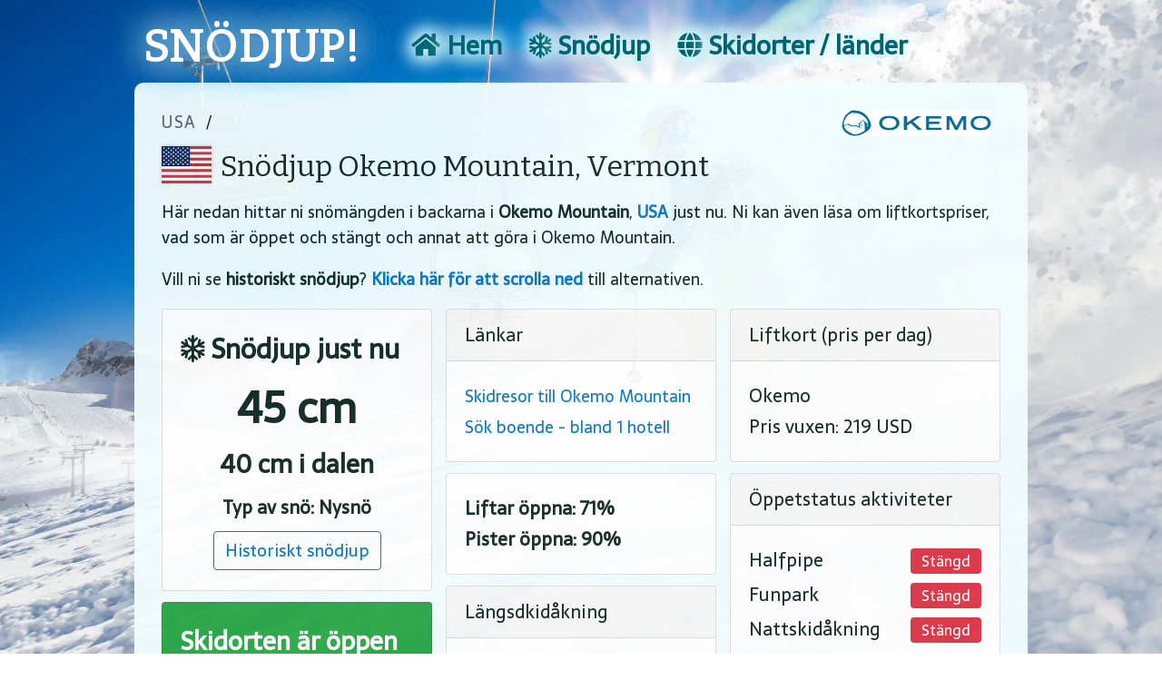

--- FILE ---
content_type: text/html; charset=iso-8859-1
request_url: https://www.xn--sndjup-xxa.se/okemo-mountain
body_size: 36150
content:

<!DOCTYPE html>
<html lang="sv">
<head>
	<title>Snödjup Okemo Mountain</title>

	<META HTTP-EQUIV="Content-Type" CONTENT="text/html; charset=iso-8859-1" />
	<META HTTP-EQUIV="Content-Language" CONTENT="sv" />
    <META NAME="robots" CONTENT="index,follow" />
    <META NAME="description" CONTENT="Snödjupet i Okemo Mountain just nu. Se även status på vad som är öppet och stängt, priser på liftkort och mycket mer." />
   	<META NAME="keywords" CONTENT="Okemo Mountain,snödjup,liftkort,öppet/stängt" />
    <meta name="viewport" content="width=device-width, initial-scale=1">
    <meta name="msvalidate.01" content="2ACE50B69B29CD9A4B79DBCE1650801A" />
    <meta name="verification" content="08ca4e77b1c554aef996662758c3950d" />
    <link rel="shortcut icon" href="/favicon.ico" type="image/x-icon">
    <link rel="icon" href="/favicon.ico" type="image/x-icon">
    <meta name="ahrefs-site-verification" content="44c4db6da2554db36ee71f7533f3cd46bbfb7770dde83b7a5e8d221ccbb462aa">

    <link rel="preconnect" href="https://fonts.gstatic.com">
    <link rel="preconnect" href="https://fonts.googleapis.com">
    <link rel="preconnect" href="https://pagead2.googlesyndication.com">
    <link rel="preconnect" href="https://tpc.googlesyndication.com">
    <link rel="preconnect" href="https://www.google-analytics.com">
    <link rel="preconnect" href="https://use.fontawesome.com">
    <link rel="preconnect" href="//snodjup.b-cdn.net">

    <link rel="preload" as="style" href="https://fonts.googleapis.com/css2?family=Bitter&family=Sarala&display=swap" />
    <link href="https://fonts.googleapis.com/css2?family=Bitter&family=Sarala&display=swap" rel="stylesheet" media="print" onload="this.media='all'">
    <link href="//use.fontawesome.com/releases/v5.0.7/css/all.css" rel="stylesheet" />
    <style type="text/css">
        #menu .site-name a:hover,#navbar li a:hover,a{text-decoration:none}#menu,.card{position:relative}#navbar li a,#skiResortSearch input,.historical-page .select-week,.history-opts a{display:inline}#adSpaceTop,#idxResortsDesktop{margin-bottom:40px}*,.spinner:before,::after,::before{box-sizing:border-box}body{font-family:Sarala,Bitter,sans-serif;font-size:18px;color:#102921;height:100%;margin:0;line-height:1.6;background:url('/images/background.webp') 0 0/cover no-repeat fixed}h1,h2,h3,h4{margin:10px 0 15px;font-family:Bitter,sans-serif;font-weight:500;line-height:1.2}h1{font-size:32px}h2{font-size:26px}h3{font-size:22px}h4{font-size:18px}a{color:#0075c7;font-weight:700}input,select{font-family:inherit}.form-control{display:block;width:100%;padding:.375rem .75rem;line-height:1.5;border:1px solid #ced4da;border-radius:.25rem;transition:border-color .15s ease-in-out,box-shadow .15s ease-in-out}.form-control-lg{padding:.25rem .75rem;font-size:1.15rem;line-height:1.5;border-radius:.3rem}table{border-collapse:collapse}.table{background-color:#fff;color:#000;width:100%;max-width:100%;margin-bottom:1rem}.table td{padding:.5rem;vertical-align:top;border-top:1px solid #dee2e6}.table-responsive{display:block;width:100%;overflow-x:auto;-webkit-overflow-scrolling:touch;-ms-overflow-style:-ms-autohiding-scrollbar}.float-left{float:left!important}.float-right{float:right!important}.text-center,.week-table .year,.week-table td{text-align:center}.clearer{clear:both!important}.hidden,.not-desktop{display:none!important}.badge,.btn{display:inline-block;font-weight:400;text-align:center}#adSpaceBottom{margin-top:40px}.RGAdBoxMainDiv{width:fit-content;width:-moz-fit-content;margin:0 auto}.RGAdBoxBody{margin:4px 0}.bg-success{background-color:#28a745!important;color:#fff!important}.badge{padding:6px 12px;font-size:16px;line-height:1;white-space:nowrap;vertical-align:baseline;border-radius:.25rem}.badge-danger{color:#fff;background-color:#dc3545}.badge-success{color:#fff;background-color:#28a745}.btn{border:1px solid transparent;padding:.375rem .75rem;font-size:1.15rem;border-radius:.25rem;transition:color .15s ease-in-out,background-color .15s ease-in-out,border-color .15s ease-in-out,box-shadow .15s ease-in-out}.btn-primary{color:#fff;background-color:#007bff;border-color:#007bff}#menu,.navbar{background-color:transparent}.btn-primary:hover{background-color:#0069d9;border-color:#0062cc}.btn.btn-secondary{border-color:#0075c7;color:#0075c7;background-color:#fff}.btn.btn-secondary:hover{background-color:#eee}#findIATA .item.selected:hover,.fayt-container .item.selected,.fayt-container .item:hover{background-color:#428bca;color:#fff}.btn-lg{padding:.5rem 1rem;font-size:1.25rem;line-height:1.5;border-radius:.3rem}.btn-group-sm>.btn,.btn-sm{padding:.25rem .5rem;font-size:.875rem;line-height:1.5;border-radius:.2rem}#menu{margin-top:0;height:90px;width:100%;padding:5px 0;top:0;left:0;z-index:50}#menu .menu-bar{width:984px;margin:1px auto}#menu .icon,.credits .credits-icon{float:left}#menu .site-name{float:left;padding:8px 0 0 10px}#menu .site-name a{color:#fff;font-size:48px;font-weight:800;font-family:Bitter;letter-spacing:1.2px;text-shadow:0 0 .8em #73aed5,0 0 .8em #73aed5,0 0 .8em #73aed5,0 0 .8em #73aed5}#menu .menu-options{float:left;margin-left:25px;margin-top:2px}#navbar{margin-top:20px;margin-left:16px}#idxResorts,#menuBtn,#mobMenu,.snow-depth-page tr.nosnow-hidden,.webcam-iframe{display:none}.nav{display:flex;flex-wrap:wrap;padding-left:0;margin-bottom:0;list-style:none}.navbar{border:none;margin:0;min-height:inherit}#changeCountryContainer,#main{-webkit-border-radius:10px;-moz-border-radius:10px}#navbar li a{font-size:28px;color:#006572;padding:10px 15px;text-shadow:0 0 .8em #dcfcff,0 0 .8em #dcfcff,0 0 .8em #dcfcff,0 0 .8em #dcfcff}#navbar li a:hover{color:#333}.dropdown-menu>li{min-width:175px}#main{width:984px;min-height:640px;padding:20px 30px;margin:1px auto 10px;z-index:5;background-color:#f2fdff;opacity:.95;border-radius:10px}#footer{width:984px;margin:20px auto;padding:0 20px;text-shadow:0 0 .8em #fff,0 0 .8em #fff,0 0 .8em #fff,0 0 .8em #fff;font-weight:700}#footer .contact{text-align:left;width:48%}#footer .ugb{float:right;text-align:right;width:48%}.credits{margin-top:40px;float:right;color:#777}.credits .credits-text{padding:10px 10px 0 0;float:left}.credits .credits-icon.snorapp{margin:10px 20px}.card-columns{column-gap:.9rem;-moz-column-gap:0.9rem;-webkit-column-gap:0.9rem;column-count:3}.card{display:inline-block;width:100%;margin-bottom:.75rem;font-size:20px;-webkit-box-orient:vertical;-webkit-box-direction:normal;flex-direction:column;min-width:0;word-wrap:break-word;background-color:#fff;background-clip:border-box;border:1px solid rgba(0,0,0,.125);border-radius:.25rem}.dropdown-menu,.fayt-container{background-clip:padding-box;position:absolute}.card-body{-webkit-box-flex:1;-ms-flex:1 1 auto;flex:1 1 auto;padding:1.25rem}.card .card-body div{margin:2px 0}#changeCountryContainer ul.f32,#idxCountries ul.f32,#idxMost ul.f32,.r-country ul.f32,.snow-depth-page ul.f32{margin:-4px 10px 0 0;padding-left:0;float:left}.card-header{padding:.75rem 1.25rem;margin-bottom:0;background-color:rgba(0,0,0,.03);border-bottom:1px solid rgba(0,0,0,.125)}#typeFindSkiResort{font-size:22px;max-width:500px}.fayt-container{display:none;background-color:#fff;z-index:40;border:1px solid rgba(0,0,0,.15);border-radius:.25rem;box-shadow:0 0 14px #606060;-webkit-box-shadow:0 0 14px #606060;-moz-box-shadow:0 0 14px #606060}.fayt-container .item{padding:10px 15px;min-width:290px;background-color:#faf9f7;font-size:18px}.fayt-container .item:hover{cursor:pointer}.fayt-container .no-matches{font-weight:700;color:#e10000;width:100%;padding:20px}.fayt-container .flagsprite{margin-top:-4px}#idxCountries,#idxMost{width:48%;float:left}#idxMost{margin-right:20px}#idxCountries .more-button,#idxMost .more-button,#idxResorts .more-button,.r-country-all-link{width:100%;text-align:center;margin-top:10px}#idxResortsDesktop{padding:0 10px;text-align:center;display:block}.snow-depth-page h1 ul.f32{margin-top:-1px;zoom:1.2}.snow-depth-page td.state{font-size:17px}.snow-depth-page .change-country{width:100%;text-align:center;margin:10px auto 20px}.snow-depth-page .show-nosnows,.week-pager{width:100%;text-align:center;margin:10px 0}#changeCountryContainer{display:none;padding:20px;margin-top:10px;width:100%;text-align:left;background-color:#fff;columns:3;-webkit-columns:3;-moz-columns:3;border-radius:10px}#changeCountryContainer div{height:40px;-webkit-column-break-inside:avoid;page-break-inside:avoid;break-inside:avoid}#changeCountryContainer ul.f32{height:auto}#skiResortSearch{margin-bottom:20px}#skiResortSearch .search-label{float:left;margin-right:20px}.r-country{width:33%;float:left;border-bottom:1px solid #dee2e6;padding:10px}.r-country-head{white-space:nowrap;text-overflow:ellipsis;overflow:hidden}.r-country-resorts{display:none;background-color:#fff;width:100%;min-width:900px;padding:10px 20px 30px}.country-resorts-list{columns:3;-webkit-columns:3;-moz-columns:3;-webkit-border-radius:10px;-moz-border-radius:10px;border-radius:10px}.country-resorts-list.single{columns:1;-webkit-columns:1;-moz-columns:1}.country-resorts-list div{padding:4px 0;font-size:17px}#linksBox a,.breadcrumbs a{font-size:18px;font-weight:400}.country-resorts-list a{font-weight:400}.ski-resort-page h1{max-width:750px}.ski-resort-page .logo{float:right;margin:0 10px 20px 20px}.ski-resort-page .logo img{max-width:250px;max-height:150px}.ski-resort-page .snow-depth{font-size:30px;font-weight:700}.ski-resort-page .snow-depth .actual-depth{font-size:48px;text-align:center}.ski-resort-page .snow-depth .depth-sec{font-size:28px;margin-bottom:10px;text-align:center}.ski-resort-page .snow-depth .depth-more{font-size:20px;text-align:center}.ski-resort-page .snow-depth .historical{text-align:center;margin-top:10px;font-size:20px}.ski-resort-page .open-status strong{font-size:28px}.ski-resort-page .historical-section{margin:20px 0 40px}.history-opts{margin:0 auto 20px;width:fit-content;width:-moz-fit-content}.history-opts a{float:left;margin:0 6px}.history-opts .week-selection{display:inline;float:left}.history-opts .week-selection select{width:260px;border-color:#0075c7;color:#0075c7;padding-top:4px;margin:0 6px}.historical-page .select-week a{margin:4px;width:38px}#historicChartContainer{width:100%;height:auto;background-color:#fff;margin-bottom:40px}#historyMonth .missing,.week-table .na{background-color:rgba(0,0,0,.075)}#historyMonth .fully-open,.week-table .open{background-color:#c3e6cb}#historyMonth .not-open,.week-table .closed{background-color:#f5c6cb}.week-pager select{max-width:200px}.week-pager a{margin:-8px 10px 0}.month-table th{height:60px}.month-table td{text-align:center;padding:.8rem .5rem;white-space:nowrap}#historyMonth .partly-open{background-color:#dcfcff}#historyMonth .legend{width:100%;text-align:center;background-color:#fff;padding:20px 0}#historyMonth .legend span{padding:5px 30px;margin:0 20px;color:#555;border:1px solid rgba(0,0,0,.125)}.dropdown-menu{top:100%;left:0;z-index:1000;display:none;float:left;min-width:10rem;padding:.5rem 0;margin:.125rem 0 0;font-size:1rem;color:#212529;text-align:left;list-style:none;background-color:#fff;border:1px solid rgba(0,0,0,.15);border-radius:.25rem;box-shadow:0 0 14px #606060;-webkit-box-shadow:0 0 14px #606060;-moz-box-shadow:0 0 14px #606060}.scroll-info{text-align:center;margin-bottom:10px;font-size:16px;font-style:italic}.webcam-container{width:100%;margin:30px 0 20px}.webcam-thumb{margin:10px auto;width:496px}.webcam-iframe iframe{width:100%!important}.webcam-load{display:none;min-height:75px;width:100%;text-align:center;margin-top:70px}.breadcrumbs{margin:10px 0 15px}.breadcrumbs a{color:#636363;text-transform:uppercase;letter-spacing:1.5px}@keyframes spinner{to{transform:rotate(360deg)}}.spinner:before{content:'';position:absolute;width:30px;height:30px;margin-top:-22px;margin-left:-10px;border-radius:50%;border:5px solid #fff;border-top-color:#047ecb;animation:.6s linear infinite spinner}.flagsprite{float:left;width:100px;height:75px;zoom:0.38;margin:-2px 22px 2px 0;vertical-align:text-top;background:url(/images/flag-sprite-2024.webp) no-repeat;box-shadow:0 0 7px #ccc;-webkit-box-shadow:0 0 7px #ccc;-moz-box-shadow:0 0 7px #ccc}.flagsprite.double-row{margin-bottom:20px!important;margin-top:10px!important}.flagsprite.big{zoom:0.55;margin:-6px 18px 10px 0}.flagsprite.tiny{zoom:0.30;margin:-5px 22px 2px 0}.flagsprite.minimum{zoom:0.25;margin:8px 22px 2px 0}.flagsprite.ad{background-position:0 0}.flagsprite.ar{background-position:0 -75px}.flagsprite.am{background-position:0 -150px}.flagsprite.au{background-position:0 -225px}.flagsprite.az{background-position:0 -300px}.flagsprite.bo{background-position:0 -375px}.flagsprite.ba{background-position:0 -450px}.flagsprite.bg{background-position:0 -525px}.flagsprite.cl{background-position:0 -600px}.flagsprite.cy{background-position:0 -675px}.flagsprite.fi{background-position:0 -750px}.flagsprite.fr{background-position:0 -825px}.flagsprite.ge{background-position:0 -900px}.flagsprite.gr{background-position:0 -975px}.flagsprite.in{background-position:0 -1050px}.flagsprite.ir{background-position:0 -1125px}.flagsprite.is{background-position:0 -1200px}.flagsprite.il{background-position:0 -1275px}.flagsprite.it{background-position:0 -1350px}.flagsprite.jp{background-position:0 -1425px}.flagsprite.ca{background-position:0 -1500px}.flagsprite.kz{background-position:0 -1575px}.flagsprite.cn{background-position:0 -1650px}.flagsprite.kg{background-position:0 -1725px}.flagsprite.xk{background-position:0 -1800px}.flagsprite.hr{background-position:0 -1875px}.flagsprite.ls{background-position:0 -1950px}.flagsprite.lb{background-position:0 -2025px}.flagsprite.li{background-position:0 -2100px}.flagsprite.mk{background-position:0 -2175px}.flagsprite.nz{background-position:0 -2250px}.flagsprite.pk{background-position:0 -2325px}.flagsprite.pl{background-position:0 -2400px}.flagsprite.ma{background-position:0 -2475px}.flagsprite.kp{background-position:0 -2550px}.flagsprite.no{background-position:0 -2625px}.flagsprite.pt{background-position:0 -2700px}.flagsprite.ro{background-position:0 -2776px}.flagsprite.ru{background-position:0 -2850px}.flagsprite.ch{background-position:0 -2925px}.flagsprite.rs{background-position:0 -3000px}.flagsprite.gb-sct{background-position:0 -3075px}.flagsprite.sk{background-position:0 -3150px}.flagsprite.si{background-position:0 -3226px}.flagsprite.es{background-position:0 -3300px}.flagsprite.se{background-position:0 -3375px}.flagsprite.za{background-position:0 -3450px}.flagsprite.kr{background-position:0 -3525px}.flagsprite.cz{background-position:0 -3600px}.flagsprite.tr{background-position:0 -3675px}.flagsprite.de{background-position:0 -3750px}.flagsprite.ua{background-position:0 -3825px}.flagsprite.hu{background-position:0 -3900px}.flagsprite.us{background-position:0 -3975px}.flagsprite.at{background-position:0 -4049px}@media (max-width:983px){#footer,#menuBtn{background-color:#fff}#idxResorts,.gen-tbl h2{padding:0 10px}#idxResorts,#skiResortSearch .search-label,.mobile-sd-top,.ski-resort-page .logo,h2,h3{text-align:center}body{background-image:none}h1{font-size:28px}h2{font-size:24px}h3{font-size:22px}.not-desktop{display:block!important}.not-mobile{display:none!important}@media (max-width:600px){.limit-600{display:none!important}}@media (max-width:800px){.RGAdBoxImage{width:140px!important}}@media (max-width:380px){.RGAdBoxImage{width:calc(100% - 2px)!important}}#deskMenu,#idxResortsDesktop{display:none}#menuBtn{display:block;float:left;width:42px;height:32px;border:1px solid transparent;border-radius:4px;margin:2px 5px 0 10px}#menuBtn .menu-line{background-color:#888;width:22px;height:2px;border-radius:1px;margin:4px 3px}#mobMenu{background-color:#f3f3f3;position:absolute;top:0;left:0;width:90%;z-index:100}#mobMenu ul{padding:5px 0 0 20px}#mobMenu li{margin:15px 0;list-style:none;width:95%;border-bottom:1px solid rgba(0,0,0,.1);padding-bottom:12px}#mobMenu li a{font-size:22px;font-weight:400;color:#102921}#menu .menu-bar{width:100%}#menu{height:50px;background-color:#0055a5}#menu .site-name{padding-top:0;margin-top:-4px}#menu .site-name a{font-size:32px;text-shadow:none}#main{width:100%;height:auto;padding:0;opacity:1;background-color:#f2fdff}#footer,.gen-cnt{padding:10px}#footer{width:100%;margin:0 0 20px;font-size:15px;color:#999}.card-columns{column-count:1}#typeFindSkiResort{font-size:20px;max-width:95vw}#idxCountries,#idxMost{width:100%;float:none;margin-top:40px}#idxResorts{display:block}#idxResorts input{margin:0 auto}#changeCountryContainer,.country-resorts-list{columns:2;-webkit-columns:2;-moz-columns:2}#skiResortSearch .search-label{float:none;margin-right:0}@media (max-width:750px){.r-country{width:100%;float:none}}.r-country-resorts{min-width:inherit}.r-country-resorts .r-country-head-link{font-size:20px}@media (max-width:450px){#changeCountryContainer,.country-resorts-list{columns:1;-webkit-columns:1;-moz-columns:1}.r-country-resorts h2{float:none;margin-bottom:0}.r-country-resorts .r-country-head-link{font-size:22px;float:left;margin:0}}.ski-resort-page .logo{float:none}.history-opts .week-selection,.history-opts a{width:100%;margin:0 0 10px}.history-opts .week-selection select{width:100%;margin-left:0;text-align:center}#historyMonth .legend span{margin:0 5px;padding:5px 10px}@media (max-width:500px){.week-table{font-size:14px}}.week-pager a{font-size:14px;margin:-1px 1px 0 0}.week-pager select{font-size:14px;height:38px!important;margin:0;padding-top:5px}.mobile-sd-top{padding:20px;margin-bottom:10px;width:100%;font-size:28px}.mobile-sd-top a{color:#000}.mobile-sd-top i{font-size:24px}@media (max-width:400px){.dropdown-menu{min-width:95%}}.webcam-thumb{width:184px}.webcam-iframe{margin:0 -10px}}    </style>

    <script data-ad-client="ca-pub-9127674140109810" async src="https://pagead2.googlesyndication.com/pagead/js/adsbygoogle.js"></script>
    <script async src="https://fundingchoicesmessages.google.com/i/pub-9127674140109810?ers=1" nonce="D4AhYdRn4rhIzXwQWShvQQ"></script><script nonce="D4AhYdRn4rhIzXwQWShvQQ">(function() {function signalGooglefcPresent() {if (!window.frames['googlefcPresent']) {if (document.body) {const iframe = document.createElement('iframe'); iframe.style = 'width: 0; height: 0; border: none; z-index: -1000; left: -1000px; top: -1000px;'; iframe.style.display = 'none'; iframe.name = 'googlefcPresent'; document.body.appendChild(iframe);} else {setTimeout(signalGooglefcPresent, 0);}}}signalGooglefcPresent();})();</script>
</head>

<body>

<div id="menu">
    <div class="menu-bar">
        <button id="menuBtn" onclick="MobMenu.openMenu();">
            <div class="menu-line"> </div>
            <div class="menu-line"> </div>
            <div class="menu-line"> </div>
        </button>
        <div class="site-name"><a href="/" title="Hem">SNÖDJUP!</a></div>
        <div class="menu-options">
            <nav id="deskMenu">
                <div id="navbar">
                    <ul class="nav" id="deskMenuUl">
                        <li onclick="document.location.href='/'"><a href="/"><i class="fas fa-home"></i> Hem</a></li>
                        <li onclick="document.location.href='/snodjup'"><a href="/snodjup" title="Mest snödjup på skidorter över hela världen"><i class="fas fa-snowflake"></i> Snödjup</a></li>
                        <li onclick="document.location.href='/skidorter'"><a href="/skidorter" title="Skidorter med snöjdjup över hela världen"><i class="fas fa-globe"></i> Skidorter / länder</a></li>
                    </ul>
                </div>
            </nav>

            <nav id="mobMenu">
                <ul id="mobMenuUl">
                    <li onclick="document.location.href='/'"><a href="/"><i class="fas fa-home"></i> Hem</a></li>
                    <li onclick="document.location.href='/snodjup'"><a href="/snodjup" title="Mest snödjup på skidorter över hela världen"><i class="fas fa-snowflake"></i> Snödjup just nu</a></li>
                    <li onclick="document.location.href='/skidorter'"><a href="/skidorter" title="Skidorter med snödjup över hela världen"><i class="fas fa-globe"></i> Hitta skidort</a></li>
                </ul>
            </nav>
        </div>
        <div class="clearer"></div>
    </div>
</div>
<div id="main">



<div class="ski-resort-page gen-cnt" data-aosid="503">
        <div id="logoTopContainer">
        <div class="logo" id="skiResortLogo"><img src="//www.skiresort-service.com/fileadmin/user_upload/skigebiete/nordamerika_/usa/okemo_ID_305/logo/okemo_ski_logo.png" title="Logo Okemo Mountain" /></div>
    </div>
        <div class="breadcrumbs"><a href="/snodjup/usa" title="Skidorter med snödjup i USA">USA</a>&nbsp;&nbsp;/</div>
    <h1><span class="flagsprite us big"></span> Snödjup Okemo Mountain, Vermont</h1>
    <div class="card mobile-sd-top not-desktop">
        <a href="javascript:void(0)" onclick="$('html, body').animate( {scrollTop: $('.card-columns').offset().top-10}  );"><i class="fas fa-snowflake"></i> 45 cm snödjup&nbsp;&nbsp;&nbsp;<i class="fa fa-angle-double-down" aria-hidden="true"></i></a>
    </div>
    
        <p>Här nedan hittar ni snömängden i backarna i <strong>Okemo Mountain</strong>,
            <a href="/snodjup/usa" title="Snödjup på alla skidorter i USA">USA</a> just nu.
            Ni kan även läsa om liftkortspriser, vad som är öppet och stängt och annat att göra i Okemo Mountain.</p>
            <p>Vill ni se <b>historiskt snödjup</b>? <a href="javascript:$('html, body').animate( {scrollTop: $('#historicSnowDepth').offset().top-20} );">Klicka här för att scrolla ned</a> till alternativen. </p>
        <div class="clearer"></div>
</div>

<div class="ski-resort-page gen-cnt">
    <div id="logoBottomContainer"></div>
    <div class="card-columns">
        <div class="card">
            <div class="card-body snow-depth">
                <i class="fas fa-snowflake"></i> Snödjup just nu<br>
                <div class="actual-depth">45 cm</div>
                            <div class="depth-sec">40 cm i dalen</div>
                                        <div class="depth-more">Typ av snö: Nysnö</div>
                            <div class="historical"><a href="/okemo-mountain/historik" class="btn btn-secondary" title="Snödjupet i Okemo Mountain under tidigare säsonger">Historiskt snödjup</a></div>
                        </div>
        </div>
        <div class="card bg-success text-white" id="resortOpenBox">
            <div class="card-body open-status">
                <strong>Skidorten är öppen</strong>
                            <p>Öppettider: 09:00-16:00</p><p>Säsongen startar 22 november och slutar 12 april</p>                        </div>
        </div>
                <div class="card">
            <div class="card-body">
                            <div><strong>Liftar öppna: 71%</strong></div>
                                        <div><strong>Pister öppna: 90%</strong></div>
                        </div>
        </div>
                <div class="card">
            <div class="card-header">Längsdkidåkning</div>
            <div class="card-body">
                <p>20 km öppna spår</p>
                        </div>
        </div>
                    <div class="card">
            <div class="card-header">Liftkort (pris per dag)</div>
            <div class="card-body">
                            <div>Okemo</div>
                            <div>Pris vuxen: 219 USD</div>
                                    </div>
        </div>
                <div class="card">
            <div class="card-header">Öppetstatus aktiviteter</div>
            <div class="card-body">
                            <div class="float-left">Halfpipe</div>
                <div class="float-right"><span class="badge badge-danger">Stängd</span></div>
                <div class="clearer"></div>
                            <div class="float-left">Funpark</div>
                <div class="float-right"><span class="badge badge-danger">Stängd</span></div>
                <div class="clearer"></div>
                            <div class="float-left">Nattskidåkning</div>
                <div class="float-right"><span class="badge badge-danger">Stängd</span></div>
                <div class="clearer"></div>
                        </div>
        </div>
        </div>

    <div id="adSpaceTop">
        <script async src="https://pagead2.googlesyndication.com/pagead/js/adsbygoogle.js"></script>
    <ins class="adsbygoogle"
         style="display:block"
         data-ad-client="ca-pub-9127674140109810"
         data-ad-slot="8112355124"
         data-ad-format="auto"
         data-full-width-responsive="true"></ins>
    <script>
         (adsbygoogle = window.adsbygoogle || []).push({});
    </script>
    </div>

    <div class="historical-section" id="historicSnowDepth">
        <h2>Snödjup tidigare säsonger</h2>
        <p>Om ni vill se historiskt snödjup i Okemo Mountain kan ni antingen välja att se det per månad, per vecka i ett diagram eller välja en specifik vecka för att se detaljerad information om snödjup, öppetstatus osv under tidigare år det specifika veckonumret.</p>
        <div class="history-opts">
            <a href="/okemo-mountain/historik-manad" title="Historik per månad för snödjup i Okemo Mountain" class="btn btn-secondary">Historik per månad</a>
            <div class="week-selection">
                <select class="form-control-lg" onchange="document.location.href='/okemo-mountain/historik/vecka'+$(this).val();">
                    <option value="1">Välj specifik vecka</option>
                                    <option value="1">Vecka 1</option>
                                    <option value="2">Vecka 2</option>
                                    <option value="3">Vecka 3</option>
                                    <option value="4">Vecka 4</option>
                                    <option value="5">Vecka 5</option>
                                    <option value="6">Vecka 6</option>
                                    <option value="7">Vecka 7</option>
                                    <option value="8">Vecka 8</option>
                                    <option value="9">Vecka 9</option>
                                    <option value="10">Vecka 10</option>
                                    <option value="11">Vecka 11</option>
                                    <option value="12">Vecka 12</option>
                                    <option value="13">Vecka 13</option>
                                    <option value="14">Vecka 14</option>
                                    <option value="15">Vecka 15</option>
                                    <option value="16">Vecka 16</option>
                                    <option value="17">Vecka 17</option>
                                    <option value="18">Vecka 18</option>
                                    <option value="19">Vecka 19</option>
                                    <option value="20">Vecka 20</option>
                                    <option value="21">Vecka 21</option>
                                    <option value="22">Vecka 22</option>
                                    <option value="23">Vecka 23</option>
                                    <option value="24">Vecka 24</option>
                                    <option value="25">Vecka 25</option>
                                    <option value="26">Vecka 26</option>
                                    <option value="27">Vecka 27</option>
                                    <option value="28">Vecka 28</option>
                                    <option value="29">Vecka 29</option>
                                    <option value="30">Vecka 30</option>
                                    <option value="31">Vecka 31</option>
                                    <option value="32">Vecka 32</option>
                                    <option value="33">Vecka 33</option>
                                    <option value="34">Vecka 34</option>
                                    <option value="35">Vecka 35</option>
                                    <option value="36">Vecka 36</option>
                                    <option value="37">Vecka 37</option>
                                    <option value="38">Vecka 38</option>
                                    <option value="39">Vecka 39</option>
                                    <option value="40">Vecka 40</option>
                                    <option value="41">Vecka 41</option>
                                    <option value="42">Vecka 42</option>
                                    <option value="43">Vecka 43</option>
                                    <option value="44">Vecka 44</option>
                                    <option value="45">Vecka 45</option>
                                    <option value="46">Vecka 46</option>
                                    <option value="47">Vecka 47</option>
                                    <option value="48">Vecka 48</option>
                                    <option value="49">Vecka 49</option>
                                    <option value="50">Vecka 50</option>
                                    <option value="51">Vecka 51</option>
                                    <option value="52">Vecka 52</option>
                                </select>
            </div>
            <a href="/okemo-mountain/historik-vecka-diagram" title="Historik snödjup i Okemo Mountain" class="btn btn-secondary">Diagram historik per vecka</a>
            <div class="clearer"></div>
        </div>
    </div>

            <div class="card">
            <div class="card-header">Närliggande skidorter</div>
            <div class="card-body">
                <table class="table">
                    <thead>
                        <th scope="col">Skidort</th>
                        <th class="text-center limit-600" scope="col">Avstånd*</th>
                        <th class="text-center" scope="col">Snödjup</th>
                        <th class="text-center not-mobile" scope="col">Liftar öppna</th>
                        <th class="text-center not-mobile" scope="col">Pister öppna</th>
                        <th class="text-center not-mobile" scope="col">Status</th>
                    </thead>
                                <tr>
                        <td><a href="/killington-mountains" title="Killington Mountains, Vermont"><span class="flagsprite us"></span> Killington Mountains</a></td>
                        <td class="text-center limit-600">24 km</td>
                        <td class="text-center">66 cm</td>
                        <td class="text-center not-mobile">77%</td>
                        <td class="text-center not-mobile">92%</td>
                        <td class="text-center not-mobile"><span class="badge badge-success">Öppen</td>
                    </tr>
                                <tr>
                        <td><a href="/stratton-mountain" title="Stratton Mountain, Vermont"><span class="flagsprite us"></span> Stratton Mountain</a></td>
                        <td class="text-center limit-600">35 km</td>
                        <td class="text-center">0 cm</td>
                        <td class="text-center not-mobile">0%</td>
                        <td class="text-center not-mobile">0%</td>
                        <td class="text-center not-mobile"><span class="badge badge-danger">Stängd</td>
                    </tr>
                                <tr>
                        <td><a href="/mount-snow" title="Mount Snow, Vermont"><span class="flagsprite us"></span> Mount Snow</a></td>
                        <td class="text-center limit-600">50 km</td>
                        <td class="text-center">0 cm</td>
                        <td class="text-center not-mobile">0%</td>
                        <td class="text-center not-mobile">0%</td>
                        <td class="text-center not-mobile"><span class="badge badge-danger">Stängd</td>
                    </tr>
                                <tr>
                        <td><a href="/stowe" title="Stowe, Vermont"><span class="flagsprite us"></span> Stowe</a></td>
                        <td class="text-center limit-600">125 km</td>
                        <td class="text-center">91 cm</td>
                        <td class="text-center not-mobile">100%</td>
                        <td class="text-center not-mobile">98%</td>
                        <td class="text-center not-mobile"><span class="badge badge-success">Öppen</td>
                    </tr>
                                <tr>
                        <td><a href="/smugglers-notch" title="Smugglers Notch, Vermont"><span class="flagsprite us"></span> Smugglers Notch</a></td>
                        <td class="text-center limit-600">132 km</td>
                        <td class="text-center">101 cm</td>
                        <td class="text-center not-mobile">75%</td>
                        <td class="text-center not-mobile">100%</td>
                        <td class="text-center not-mobile"><span class="badge badge-success">Öppen</td>
                    </tr>
                            </table>
                <strong><i>* Avståndet är fågelvägen.</i></strong>
            </div>
        </div>
    </div>

            <div class="credits gen-cnt">
        <div class="credits-text">Data i samarbete med bl a</div>
        <div class="credits-icon"><a href="https://www.fnugg.no" target="_blank"><img src="/images/fnugg_150.webp" alt="Fnugg.no" border="0" align="right"></a></div>
        <div class="credits-icon snorapp"><a href="https://www.snorapporten.se" target="_blank"><img src="/images/snorapporten.webp" alt="Snörapporten.se" border="0" align="right"></a></div>
        <div class="credits-icon"><a href="http://www.skiresort.info" target="_blank" title="Skiresort.info"><img src="/images/skiresort.info.webp" alt="Skiresort.info" border="0" align="right"></a></div>
        <div class="clearer"></div>
    </div>
<div class="clearer"></div>


        
<div id="adSpaceBottom">
    <script async src="https://pagead2.googlesyndication.com/pagead/js/adsbygoogle.js"></script>
    <!-- Snödjup bottom responsive -->
    <ins class="adsbygoogle"
         style="display:block"
         data-ad-client="ca-pub-9127674140109810"
         data-ad-slot="5810636820"
         data-ad-format="auto"
         data-full-width-responsive="true"></ins>
    <script>
         (adsbygoogle = window.adsbygoogle || []).push({});
    </script>
</div>    </div>
    <div class="clearer"></div>
    <div id="footer">
        <div class="ugb">© Snödjup.se är en del av <a href="https://www.ugb-group.com" target="_blank" rel="nofollow">UGB Group</a></div>
        <div class="contact">
            <span style="margin-right:8px;"><a href="/dataskyddspolicy">Dataskyddspolicy</a></span> - <span style="margin-left:8px;"><a href="https://www.ugb-group.com" target="_blank" rel="nofollow" title="Kontakta oss via UGB Groups hemsida">Kontakt</a></span>
        </div>
        <div class="clearer"></div>
    </div>

    <script src="//snodjup.b-cdn.net/js/jquery-3.6.1.min.js"></script>
    <script src="//snodjup.b-cdn.net/js/common_v11.js"></script>
        <script language="javascript">
        $(document).ready(function(){
            AOS.buildLinkBox('Okemo Mountain','https://www.alltomskidresor.se/okemo-mountain',1, 'https://www.alltomskidresor.se/okemo-mountain/hotell-boende', 0, 0, 'https://www.alltomskidresor.se/paketresor?locationIds=503', '');            WindowHandler.setupPage();
        });
        $(window).resize(function() {
            WindowHandler.setupPage();
        });
        $(window).on('scroll resize mousemove keydown click', function(){
        });
    </script>
        <script type="text/javascript">
        var sc_project=11672137;
        var sc_invisible=1;
        var sc_security="cb3d8969";
        var scJsHost = (("https:" == document.location.protocol) ? "https://secure." : "http://www.");
        document.write("<sc"+"ript type='text/javascript' src='"+scJsHost+"statcounter.com/counter/counter.js'></"+"script>");
    </script>
    </body>
</html>


--- FILE ---
content_type: text/html; charset=utf-8
request_url: https://www.google.com/recaptcha/api2/aframe
body_size: 265
content:
<!DOCTYPE HTML><html><head><meta http-equiv="content-type" content="text/html; charset=UTF-8"></head><body><script nonce="V0po5mtsjVt9_P_oOzjYSg">/** Anti-fraud and anti-abuse applications only. See google.com/recaptcha */ try{var clients={'sodar':'https://pagead2.googlesyndication.com/pagead/sodar?'};window.addEventListener("message",function(a){try{if(a.source===window.parent){var b=JSON.parse(a.data);var c=clients[b['id']];if(c){var d=document.createElement('img');d.src=c+b['params']+'&rc='+(localStorage.getItem("rc::a")?sessionStorage.getItem("rc::b"):"");window.document.body.appendChild(d);sessionStorage.setItem("rc::e",parseInt(sessionStorage.getItem("rc::e")||0)+1);localStorage.setItem("rc::h",'1769524533754');}}}catch(b){}});window.parent.postMessage("_grecaptcha_ready", "*");}catch(b){}</script></body></html>

--- FILE ---
content_type: application/javascript; charset=utf-8
request_url: https://fundingchoicesmessages.google.com/f/AGSKWxWDZ5O1gkmBjkPEKwIhC037kEcMptzVGtQOzmVGfNa-uRNj-weUKAbSddM6gYWVg6GEdomKG45DEVsEzol6rFDcY40fy2Xpvx5QyxiR2dLzZ2pgfsGtwZCGfzN9S5PfdOiNW_D8a_xHV_cg5bjF6vExKMJSPTCQ8OnLCXk4NCEpCVAiu0dQQKm0KLUe/__advert_1./banners/ad11./adv.html/puff_ad?/adstream_
body_size: -1285
content:
window['76fcd720-4518-4338-b9db-eb202b5de399'] = true;